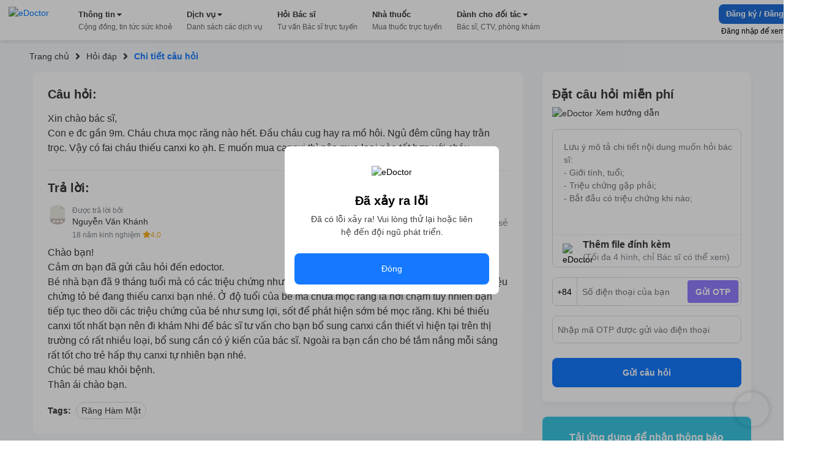

--- FILE ---
content_type: text/html; charset=utf-8
request_url: https://edoctor.io/hoi-dap/cau-hoi-bac-si-chuyen-khoa-rang-ham-mat-so-473215
body_size: 10442
content:
<!DOCTYPE html><html lang="vi"><head><link as="style" rel="preload" href="https://cdnjs.cloudflare.com/ajax/libs/animate.css/4.1.1/animate.min.css" class="jsx-525195556"/><meta charSet="utf-8"/><meta name="copyright" content="eDoctor" class="jsx-525195556"/><meta name="theme-color" content="#248eff" class="jsx-525195556"/><meta name="distribution" content="Global" class="jsx-525195556"/><meta name="format-detection" content="telephone=no" class="jsx-525195556"/><meta name="viewport" content="width=device-width,minimum-scale=1,initial-scale=1" class="jsx-525195556"/><meta name="keywords" content="eDoctor, Sức khoẻ, Nhà thuốc, theo dõi sức khỏe, cải thiện sức khỏe" class="jsx-525195556"/><link rel="manifest" href="/manifest.json" class="jsx-525195556"/><link rel="apple-touch-icon" href="/assets/icon_2x.png" class="jsx-525195556"/><link rel="icon" href="/favicon.ico" type="image/gif" sizes="16x16" class="jsx-525195556"/><link rel="preconnect" href="https://cms.edoctor.io" crossorigin="" class="jsx-525195556"/><link rel="preconnect" href="https://edoctor.io/_upload" crossorigin="" class="jsx-525195556"/><link rel="dns-prefetch" href="https://cms.edoctor.io" class="jsx-525195556"/><link rel="dns-prefetch" href="https://edoctor.io/_upload" class="jsx-525195556"/><link as="font" type="font/woff2" rel="preload" href="/fonts/SFProDisplay-Bold.woff2" crossorigin="" class="jsx-525195556"/><link as="font" type="font/woff2" rel="preload" href="/fonts/SFProDisplay-Regular.woff2" crossorigin="" class="jsx-525195556"/><link as="font" type="font/woff2" rel="preload" href="/fonts/SFProDisplay-Semibold.woff2" crossorigin="" class="jsx-525195556"/><link rel="stylesheet" href="https://cdnjs.cloudflare.com/ajax/libs/animate.css/4.1.1/animate.min.css" class="jsx-525195556"/><script type="application/ld+json" class="jsx-525195556">{"@context":"http://schema.org","@type":"WebSite","name":"eDoctor","url":"https://edoctor.io"}</script><meta property="fb:app_id" content="1040102822690853" class="jsx-525195556"/><script>
    const lzli = (lzc, lzs, lzm, lzt) => {
  return function () {
    let observer;
    const options = {
      rootMargin: lzm || '0px',
      threshold: lzt != null ? lzt : 0.05
    };
    const alzl = document.querySelectorAll('.' + lzc);

    function lzlc(e) {
      for (let i = 0; i < e.length; i++) {
        if (e[i].intersectionRatio > 0) dolzli(e[i].target, lzc, lzs, null, observer);
      }
    }

    if ('IntersectionObserver' in window) {
      observer = new IntersectionObserver(lzlc, options);

      for (let i = 0; i < alzl.length; i++) observer.observe(alzl[i]);
    } else {
      for (let i = 0; i < alzl.length; i++) dolzli(alzl[i], lzc, lzs, null, observer);
    }
  };
};
    const lzls = (s, f, o) => {
  const n = document.createElement('script');
  const k = Object.keys(o);

  for (let i = 0; i < k.length; i += 1) n[k[i]] = o[k[i]];

  f && (n.onload = f);
  document.head.appendChild(n);
  n.src = s;
};
    const dolzli = (e, lzl, zlz, pzlz, o) => {
  if (e.dataset) {
    if (pzlz == null) {
      pzlz = [];
      const _pzlz = [zlz || 'src'];

      for (let i = 0; i < _pzlz.length; i++) {
        if (e.dataset[_pzlz[i]]) {
          pzlz.push(e.dataset[_pzlz[i]]);
        }
      }
    }

    if (pzlz.length == 0) return;

    e.onerror = function () {
      e.onerror = null;

      if (pzlz && pzlz.length) {
        pzlz.splice(0, 1);
        dolzli(e, lzl, zlz, pzlz, o);
      } else {
        e.src = '/assets/default_img.png';
      }
    };

    e.onload = function () {
      e.classList.remove(lzl);
    };

    if (pzlz[0]) e.src = pzlz[0];
  }

  'IntersectionObserver' in window && o && o.unobserve(e);
};

    try {
            const handleLoadGtagScript = function (gaTagID) {
  window.dataLayer = window.dataLayer || [];

  window.gtag = function () {
    // eslint-disable-next-line
    // @ts-ignore: Unreachable code error
    // eslint-disable-next-line prefer-rest-params
    window.dataLayer.push(arguments);
  }; // eslint-disable-next-line prefer-const, @typescript-eslint/no-unused-vars


  gtag('js', new Date());
  gtag('config', gaTagID, {
    send_page_view: false
  });
  return function () {
    lzls(`https://www.googletagmanager.com/gtag/js?id=${gaTagID}`, null, {
      async: true
    });
  };
}("G-R3QFVC6C9Z");
            const handleLoadBranchScript = function (branchKey) {
  return function () {
    (function (b, r, a, n, c, h, _, s, d, k) {
      if (!b[n] || !b[n]._q) {
        for (; s < _.length;) c(h, _[s++]);

        d = r.createElement(a);
        d.async = 1;
        d.src = 'https://cdn.branch.io/branch-latest.min.js';
        k = r.getElementsByTagName(a)[0];
        k.parentNode.insertBefore(d, k);
        b[n] = h;
      }
    })(window, document, 'script', 'branch', function (b, r) {
      b[r] = function () {
        // eslint-disable-next-line
        // @ts-ignore: Unreachable code error
        // eslint-disable-next-line prefer-rest-params
        b._q.push([r, arguments]);
      };
    }, {
      _q: [],
      _v: 1
    }, 'addListener applyCode banner closeBanner creditHistory credits data deepview deepviewCta first getCode init link logout redeem referrals removeListener sendSMS setBranchViewData setIdentity track validateCode'.split(' '), 0);

    branch.init(branchKey);
  };
}("")
            const handleLoadTawkScript = function (tawkToKey, className) {
  // eslint-disable-next-line prefer-const
  window.Tawk_API = window.Tawk_API || {}; // eslint-disable-next-line prefer-const, @typescript-eslint/no-unused-vars

  let Tawk_LoadStart = new Date();

  window.Tawk_API.onStatusChange = function () {
    document.addEventListener('click', event => {
      var _event$target, _event$target$classLi;

      if ((_event$target = event.target) !== null && _event$target !== void 0 && (_event$target$classLi = _event$target.classList) !== null && _event$target$classLi !== void 0 && _event$target$classLi.contains(className)) {
        window.Tawk_API.toggle();
      }
    });
  };

  return function () {
    lzls(`https://embed.tawk.to/${tawkToKey}`, null, {
      async: true,
      charset: 'UTF-8',
      crossorigin: '*'
    });
  };
}("5954ba1d50fd5105d0c832a1/1f1cfr7bu", "button_tawk_support");

            handleLoadGtagScript();
            handleLoadTawkScript();
            handleLoadBranchScript();

            document.addEventListener('DOMContentLoaded', function (e) {
                lzli('lzi')(e);
            });
        } catch (error) {
            console.error("lazyloadScript", error)
        }

    </script><script type="application/ld+json">{
    "@context": "https://schema.org",
    "@type": "Organization",
    "url": "https://edoctor.io",
    "logo": "https://edoctor.io/assets/logo.png",
    "contactPoint": [{
    "@type": "ContactPoint",
    "telephone": "19006115",
    "contactType": "support",
    "areaServed": "VN",
    "availableLanguage": "Viet Nam"
    }]
  }</script><title>eDoctor: Xin chào bác sĩ,
Con e đc gần 9m. Cháu chưa mọc răng nào hết. Đầu cháu cug hay ra mồ hôi. Ngủ đêm cũng hay trằn trọc. Vậy có fai cháu thiếu canxi ko ạ</title><meta name="robots" content="index,follow"/><meta name="googlebot" content="index,follow"/><meta property="og:url" content="https://edoctor.io/hoi-dap/cau-hoi-bac-si-chuyen-khoa-rang-ham-mat-so-473215"/><meta property="og:type" content="article"/><meta property="article:author" content="eDoctor"/><meta property="article:section" content="health"/><meta property="og:title" content="eDoctor: Xin chào bác sĩ,
Con e đc gần 9m. Cháu chưa mọc răng nào hết. Đầu cháu cug hay ra mồ hôi. Ngủ đêm cũng hay trằn trọc. Vậy có fai cháu thiếu canxi ko ạ"/><meta property="og:description" content="Xin chào bác sĩ,
Con e đc gần 9m. Cháu chưa mọc răng nào hết. Đầu cháu cug hay ra mồ hôi. Ngủ đêm cũng hay trằn trọc. Vậy có fai cháu thiếu canxi ko ạh. E muốn mua cannxi thì nên mua loại nào tốt hợp với cháu"/><meta name="next-head-count" content="32"/><link rel="preload" href="/_next/static/css/15f2f4863376475b9e1f.css" as="style"/><link rel="stylesheet" href="/_next/static/css/15f2f4863376475b9e1f.css" data-n-g=""/><link rel="preload" href="/_next/static/css/a3cdffeae5ba8f4c8e3c.css" as="style"/><link rel="stylesheet" href="/_next/static/css/a3cdffeae5ba8f4c8e3c.css" data-n-p=""/><link rel="preload" href="/_next/static/css/8b18a76f3a521f29fb81.css" as="style"/><link rel="stylesheet" href="/_next/static/css/8b18a76f3a521f29fb81.css" data-n-p=""/><noscript data-n-css=""></noscript><link rel="preload" href="/_next/static/chunks/webpack-8d3e89d6efc1839f925c.js" as="script"/><link rel="preload" href="/_next/static/chunks/framework-ee7f4db754ed3f3ec0b7.js" as="script"/><link rel="preload" href="/_next/static/chunks/main-67ab8a4f7731ab23c837.js" as="script"/><link rel="preload" href="/_next/static/chunks/pages/_app-6be0137a72c5bcd088cd.js" as="script"/><link rel="preload" href="/_next/static/chunks/cb1608f2-ae69bee0d4d47a444b90.js" as="script"/><link rel="preload" href="/_next/static/chunks/75fc9c18-8d854bc8825f1dbdb12a.js" as="script"/><link rel="preload" href="/_next/static/chunks/commons-072b9f5ed9fe11e11bb1.js" as="script"/><link rel="preload" href="/_next/static/chunks/6704-4e34360d5ebf12a8a213.js" as="script"/><link rel="preload" href="/_next/static/chunks/1762-20dde02a96e8e397d685.js" as="script"/><link rel="preload" href="/_next/static/chunks/3841-4c2a58124dba3833e169.js" as="script"/><link rel="preload" href="/_next/static/chunks/600-4acba667bdd57de716ed.js" as="script"/><link rel="preload" href="/_next/static/chunks/pages/hoi-dap/%5Bid%5D-d19417c48dda02e89fb6.js" as="script"/><style id="__jsx-525195556">@font-face{font-display:swap;font-family:'SFProDisplay';src:url('/fonts/SFProDisplay-Regular.woff2') format('opentype');}@font-face{font-weight:500;font-display:swap;font-family:'SFProDisplay';src:url('/fonts/SFProDisplay-Regular.woff2') format('opentype');}@font-face{font-weight:600;font-display:swap;font-family:'SFProDisplay';src:url('/fonts/SFProDisplay-Semibold.woff2') format('opentype');}@font-face{font-weight:bold;font-display:swap;font-family:'SFProDisplay';src:url('/fonts/SFProDisplay-Bold.woff2') format('opentype');}html{box-sizing:border-box;font-size:14px;}*,*:before,*:after{box-sizing:inherit;}body,h1,h2,h3,h4,h5,h6,p,ol,ul{margin:0;padding:0;font-weight:normal;}ol,ul{list-style:none;}body{font-size:14px;color:#000000;font-family:'SFProDisplay',sans-serif !important;font-display:optional;}</style></head><body><div id="__next"><div class="Layout_layout__3guix"><div class="Layout_loading__MSzcT"><img width="25px" height="25px" alt="eDoctor" src="/assets/loading.png" class="Image_wrapper__18WCY"/></div><div class="HeaderNavbar_wrapper__3bFrH navbar"><div class="HeaderNavbar_menu__3a7vG"><a href="#" class="HeaderNavbar_brand__3nw60"><img width="113px" height="36px" alt="eDoctor" src="/assets/logo.svg" class="Image_wrapper__18WCY"/></a></div></div><div class="Page_wrapper__2FpUM Layout_wrapper__38ni4 Page_desktop__21nvB"><div class="layout_wrapper__2KvjZ"><div class="Container_container__uCFWk Container_desktop__35haU"><div class="layout_breadcrumb__1N1wu"><div class="Breadcrumb_breadcrumb__3KVL4"><div class="Breadcrumb_route_item__OzVt_"><a href="/" class="Breadcrumb_route_name__UUKHm" draggable="false"><span>Trang chủ</span></a></div><div class="Breadcrumb_route_item__OzVt_"><svg aria-hidden="true" focusable="false" data-prefix="fas" data-icon="angle-right" class="svg-inline--fa fa-angle-right fa-w-8 Breadcrumb_icon__2pwXa" role="img" xmlns="http://www.w3.org/2000/svg" viewBox="0 0 256 512" width="16" height="16"><path fill="currentColor" d="M224.3 273l-136 136c-9.4 9.4-24.6 9.4-33.9 0l-22.6-22.6c-9.4-9.4-9.4-24.6 0-33.9l96.4-96.4-96.4-96.4c-9.4-9.4-9.4-24.6 0-33.9L54.3 103c9.4-9.4 24.6-9.4 33.9 0l136 136c9.5 9.4 9.5 24.6.1 34z"></path></svg><a href="/hoi-dap" class="Breadcrumb_route_name__UUKHm" draggable="false"><span class="">Hỏi đáp</span></a></div><div class="Breadcrumb_route_item__OzVt_"><svg aria-hidden="true" focusable="false" data-prefix="fas" data-icon="angle-right" class="svg-inline--fa fa-angle-right fa-w-8 Breadcrumb_icon__2pwXa" role="img" xmlns="http://www.w3.org/2000/svg" viewBox="0 0 256 512" width="16" height="16"><path fill="currentColor" d="M224.3 273l-136 136c-9.4 9.4-24.6 9.4-33.9 0l-22.6-22.6c-9.4-9.4-9.4-24.6 0-33.9l96.4-96.4-96.4-96.4c-9.4-9.4-9.4-24.6 0-33.9L54.3 103c9.4-9.4 24.6-9.4 33.9 0l136 136c9.5 9.4 9.5 24.6.1 34z"></path></svg><span class="Breadcrumb_route_name__UUKHm">Chi tiết câu hỏi</span></div></div></div></div><div class="Container_container__uCFWk Container_desktop__35haU LayoutResult_wrapper__3tCIp"><div class="LayoutResult_content__13OO7"><div class="Detail_wrapper__Gk4P5"><div class="AnswerDetail_wrapper__nf4lb Detail_answer__1BMTS"><div class="AnswerDetail_title__29AXg AnswerDetail_title__question__39-7L">Câu hỏi:</div><div class="AnswerDetail_content__ZNHPp AnswerDetail_content__question__3-i19">Xin chào bác sĩ,
Con e đc gần 9m. Cháu chưa mọc răng nào hết. Đầu cháu cug hay ra mồ hôi. Ngủ đêm cũng hay trằn trọc. Vậy có fai cháu thiếu canxi ko ạh. E muốn mua cannxi thì nên mua loại nào tốt hợp với cháu</div><div class="AnswerDetail_title__29AXg">Trả lời:</div><div class="AnswerDetail_doctor_answer__1DtSH"><div class="DoctorQuestion_wrapper__tfIqw"><a href="/bac-si/b35a1361-5218-4c91-9255-0ef5da59ad9f" class="DoctorQuestion_anchor__2jFW_" draggable="false"><img width="32" height="32" alt="eDoctor" src="https://edoctor.io/_upload/user_avatar/doctor/b35a1361-5218-4c91-9255-0ef5da59ad9f" class="Image_wrapper__18WCY DoctorQuestion_doctor_avatar__1-4zh"/><div class="DoctorQuestion_hint__3xvuk">Được trả lời bởi</div><div class="DoctorQuestion_name___Dnkx">Nguyễn Văn Khánh</div><div class="DoctorQuestion_experience__2W8Gp">18 năm kinh nghiệm<svg aria-hidden="true" focusable="false" data-prefix="fas" data-icon="star" class="svg-inline--fa fa-star fa-w-18 DoctorQuestion_star__32ZPU" role="img" xmlns="http://www.w3.org/2000/svg" viewBox="0 0 576 512" width="12" height="12"><path fill="currentColor" d="M259.3 17.8L194 150.2 47.9 171.5c-26.2 3.8-36.7 36.1-17.7 54.6l105.7 103-25 145.5c-4.5 26.3 23.2 46 46.4 33.7L288 439.6l130.7 68.7c23.2 12.2 50.9-7.4 46.4-33.7l-25-145.5 105.7-103c19-18.5 8.5-50.8-17.7-54.6L382 150.2 316.7 17.8c-11.7-23.6-45.6-23.9-57.4 0z"></path></svg><span>4.0</span></div></a></div><div class="AnswerDetail_action_wrapper__3VlUS"><span class="AnswerDetail_action__34Q2R AnswerDetail_thanks__3V-08 AnswerDetail_thanks__on__3OIig"><b>0</b>Cảm ơn</span><a target="_blank" rel="noreferrer" href="https://www.facebook.com/sharer/sharer.php?u=undefined" draggable="false"><span class="AnswerDetail_action__34Q2R AnswerDetail_share__1sSm7">Chia sẻ</span></a></div></div><div class="AnswerDetail_content__ZNHPp">Chào bạn!
Cảm ơn bạn đã gửi câu hỏi đến edoctor.
Bé nhà bạn đã 9 tháng tuổi mà có các triệu chứng như ngủ đêm trằn trọc, ra mồ hôi nhiều đây là dấu hiệu chứng tỏ bé đang thiếu canxi bạn nhé. Ở độ tuổi của bé mà chưa mọc răng là hơi chậm tuy nhiên bạn tiếp tục theo dõi các triệu chứng của bé như sưng lợi, sốt để phát hiện sớm bé mọc răng. Khi bé thiếu canxi tốt nhất bạn nên đi khám Nhi để bác sĩ tư vấn cho bạn bổ sung canxi cần thiết vì hiện tại trên thị trường có rất nhiều loại, bổ sung cần có ý kiến của bác sĩ. Ngoài ra bạn cần cho bé tắm nắng mỗi sáng rất tốt cho trẻ hấp thụ canxi tự nhiên bạn nhé.
Chúc bé mau khỏi bệnh.
Thân ái chào bạn.</div><div class="AnswerDetail_tags__1NT6f"><span class="AnswerDetail_tags_title__1yz78">Tags:</span><span class="AnswerDetail_tag__2xrnI">Răng Hàm Mặt</span></div></div><div class="QuestionRelated_wrapper__1MuLI"></div></div></div><div class="LayoutResult_form_wrapper__16mtM"><div class="LayoutResult_banner_wrapper__2IgCa"><form class="FormQuestion_popup__1NY2O FormQuestion_form_question_page_detail__uOhBm"><div class="FormQuestion_form_answer__1o3TH"><div class="FormQuestion_form_answer__header__-76kK"><div class="FormQuestion_title__2B7HR">Đặt câu hỏi miễn phí</div><div class="FormQuestion_rules__1_9Bq"><img width="16px" height="16px" alt="eDoctor" src="/assets/cong_dong_v2/info.png" class="Image_wrapper__18WCY"/>Xem hướng dẫn</div></div><div class="FormQuestion_form_answer__content__1VOtM"><textarea rows="5" name="questionContent" placeholder="Lưu ý mô tả chi tiết nội dung muốn hỏi bác sĩ:
- Giới tính, tuổi;
- Triệu chứng gặp phải;
- Bắt đầu có triệu chứng khi nào;
- Đã dùng biện pháp xử lý nào chưa?"></textarea><div class="FormQuestion_images__1_6QV"></div><div class="FormQuestion_upload__34Yqe"><input type="file" accept="image/*" multiple=""/><img width="25px" height="25px" alt="eDoctor" src="/assets/cong_dong_v2/attach.png" class="Image_wrapper__18WCY"/><span>Thêm file đính kèm <strong>(Tối đa 4 hình, chỉ Bác sĩ có thể xem)</strong></span></div></div><div class="FormQuestion_sendNotification__mRmwN"><div class="FormQuestion_phone_number__hfxtC"><div class="FormQuestion_input_group__3jp2O"><span>+84</span><input type="tel" name="phoneNumber" value="" placeholder="Số điện thoại của bạn"/><span class="FormQuestion_send_otp__3UrIp">Gửi OTP</span></div></div><div class="FormQuestion_otp__sT6_t"><input type="text" name="pinNumber" value="" placeholder="Nhập mã OTP được gửi vào điện thoại"/></div></div><button type="submit">Gửi câu hỏi</button></div></form><div class="DownloadApp_Download_app_wrapper__1bE23"><div class="DownloadApp_title__320Iw">Tải ứng dụng để nhận thông báo Tin tức sức khỏe mới nhất</div><div class="DownloadApp_content__TFYiL"><a href="https://apps.apple.com/vn/app/edoctor-know-your-health/id1041327503" class="DownloadApp_app_item__eA5Fc" draggable="false"><img alt="eDoctor - App Store" width="140" height="45" src="/assets/app_store.png" class="Image_wrapper__18WCY DownloadApp_app_icon__24lRz"/></a><a href="https://play.google.com/store/apps/details?id=vn.edoctor.userapp" class="DownloadApp_app_item__eA5Fc" draggable="false"><img alt="eDoctor -  Google Play" width="140" height="45" src="/assets/google_play.png" class="Image_wrapper__18WCY DownloadApp_app_icon__24lRz"/></a></div></div></div></div></div></div></div><footer><div class="Page_wrapper__2FpUM Page_desktop__21nvB"><div class="TopFooter_wrapper__mB1SD"><div class="Container_container__uCFWk Container_desktop__35haU TopFooter_main__3jckf"><h3 class="TopFooter_title__XUly_">ĐƯỢC BẢO TRỢ THÔNG TIN BỞI</h3><div class="TopFooter_icon_google__NIMyt"></div><div class="TopFooter_icon_facebook__1z2Bd"></div><div class="TopFooter_hint__1E3mk">eDoctor - Công ty công nghệ cung cấp giải pháp y tế, duy nhất tại Việt Nam được tham gia Google Launchpad và Facebook Start</div></div></div><div class="MiddleFooter_wrapper__zvGfm"><div class="Container_container__uCFWk Container_desktop__35haU MiddleFooter_main__1EPs-"><div class="MiddleFooter_col_mobile__1P3ek MiddleFooter_col__2i4cL"><img width="92px" height="30px" alt="eDoctor" src="/assets/white_logo.png" class="Image_wrapper__18WCY MiddleFooter_logo__3-93P"/><a target="_self" href="https://edoctor.io/ve-chung-toi.html" class="MiddleFooter_row__XzOaB" draggable="false">Về chúng tôi</a><a target="_self" href="https://edoctor.io/lien-he" class="MiddleFooter_row__XzOaB" draggable="false">Liên hệ</a><a target="_self" href="#" class="MiddleFooter_row__XzOaB MiddleFooter_in_coming__2VnW1" draggable="false">Blog</a></div><div class="MiddleFooter_col__2i4cL"><div class="MiddleFooter_title__1_ALh">DỊCH VỤ</div><span class="MiddleFooter_row__XzOaB">Đặt câu hỏi miễn phí</span><a target="_self" href="https://edoctor.io/kham-tong-quat" class="MiddleFooter_row__XzOaB" draggable="false">Đặt khám tổng quát</a><a target="_self" href="https://edoctor.io/dat-hen/lich-su.html" class="MiddleFooter_row__XzOaB" draggable="false">Xem kết quả xét nghiệm</a><a target="_blank" rel="noreferrer" href="https://nhathuoc.edoctor.io/" class="MiddleFooter_row__XzOaB" draggable="false">Mua thuốc trực tuyến</a></div><div class="MiddleFooter_col__2i4cL"><div class="MiddleFooter_title__1_ALh">THÔNG TIN</div><a target="_self" href="/tra-cuu/benh" class="MiddleFooter_row__XzOaB" draggable="false">Tra cứu loại bệnh</a><a target="_self" href="#" class="MiddleFooter_row__XzOaB MiddleFooter_in_coming__2VnW1" draggable="false">Tra cứu thuốc</a><a target="_self" href="/tra-cuu/phong-kham" class="MiddleFooter_row__XzOaB" draggable="false">Tìm phòng khám</a><a target="_self" href="/tra-cuu/bac-si" class="MiddleFooter_row__XzOaB" draggable="false">Tìm kiếm Bác sĩ</a></div><div class="MiddleFooter_col__2i4cL"><div class="MiddleFooter_title__1_ALh">CHO ĐỐI TÁC</div><a target="_self" href="/bac-si" class="MiddleFooter_row__XzOaB" draggable="false">Dành cho Bác sĩ</a><a target="_self" href="/cong-tac-vien" class="MiddleFooter_row__XzOaB" draggable="false">Cộng tác viên</a><a target="_self" href="https://edoctor.io/doanh-nghiep.html" class="MiddleFooter_row__XzOaB" draggable="false">Doanh nghiệp</a></div><div class="MiddleFooter_col__2i4cL"><div class="MiddleFooter_title__1_ALh">KHÁC</div><a target="_self" href="https://edoctor.io/chinh-sach-bao-mat.html" class="MiddleFooter_row__XzOaB" draggable="false">Chính sách bảo mật</a><a target="_self" href="https://edoctor.io/dieu-khoan-su-dung.html" class="MiddleFooter_row__XzOaB" draggable="false">Điều khoản sử dụng</a><a target="_self" href="https://edoctor.io/quy-dinh-ve-su-dung-san-pham.html" class="MiddleFooter_row__XzOaB" draggable="false">Quy định về sử dụng sản phẩm</a><a target="_self" href="https://edoctor.io/dieu-khoan-thanh-toan-tu-dong-autopay.html" class="MiddleFooter_row__XzOaB" draggable="false">Thanh toán tự động Autopay</a><a target="_self" href="https://edoctor.io/quy-che-hoat-dong.html" class="MiddleFooter_row__XzOaB" draggable="false">Quy chế hoạt động</a><a target="_self" href="https://edoctor.io/press.html" class="MiddleFooter_row__XzOaB" draggable="false">Tin tức &amp; Báo chí</a></div><div class="MiddleFooter_col__2i4cL"><div class="MiddleFooter_connect__3BmiM">KẾT NỐI VỚI CHÚNG TÔI</div><div class="MiddleFooter_social_network__1hujZ"><a href="https://www.facebook.com/edoctorvn" class="MiddleFooter_icon_item__fyfIi" draggable="false"><img width="36px" height="36px" alt="eDoctor" src="/assets/1.gif" class="Image_wrapper__18WCY ImgLazy_imglazy__2DUUB"/></a><a href="https://www.youtube.com/c/eDoctorOfficial" class="MiddleFooter_icon_item__fyfIi" draggable="false"><img width="36px" height="36px" alt="eDoctor" src="/assets/1.gif" class="Image_wrapper__18WCY ImgLazy_imglazy__2DUUB"/></a></div><div class="MiddleFooter_download_title__PHWre">TẢI ỨNG DỤNG</div><div class="MiddleFooter_download_app__MYHJH"><a href="https://apps.apple.com/vn/app/edoctor-know-your-health/id1041327503" class="MiddleFooter_icon_download__31l2N" draggable="false"><img alt="eDoctor - App Store" width="108px" height="32px" src="/assets/1.gif" class="Image_wrapper__18WCY ImgLazy_imglazy__2DUUB"/></a><a href="https://play.google.com/store/apps/details?id=vn.edoctor.userapp" class="MiddleFooter_icon_download__31l2N" draggable="false"><img alt="eDoctor - Google Play" width="108px" height="32px" src="/assets/1.gif" class="Image_wrapper__18WCY ImgLazy_imglazy__2DUUB"/></a></div></div></div></div><div class="BottomFooter_wrapper__1DcvT"><div class="Container_container__uCFWk Container_desktop__35haU BottomFooter_main__20z4W"><div class="BottomFooter_wrapper_content__EApIp"><div class="col-md-3 col-sm-12 BottomFooter_col__Lurh_"><div class="BottomFooter_title__2-ko3 BottomFooter_mb_4__233IT"><span class="BottomFooter_bold__1ePhy">Liên hệ</span></div><div class="BottomFooter_email__oaNRB">Email: <a href="/cdn-cgi/l/email-protection" class="__cf_email__" data-cfemail="9df5f2e9eff2ddf8f9f2fee9f2efb3ebf3">[email&#160;protected]</a></div><div>Hotline: <span class="BottomFooter_bold__1ePhy">1900 6115 - 0899909115</span> </div></div><div class="col-md-3 col-sm-12 BottomFooter_col__Lurh_"><div class="BottomFooter_title__2-ko3 BottomFooter_mb_4__233IT"><span class="BottomFooter_bold__1ePhy">Trụ sở Hồ Chí Minh</span></div><div>69 Đinh Bộ Lĩnh, Phường 24, Quận Bình Thạnh.</div></div><div class="col-md-3 col-sm-12 BottomFooter_col__Lurh_"><div class="BottomFooter_title__2-ko3 BottomFooter_mb_4__233IT"><span class="BottomFooter_bold__1ePhy">Chi nhánh TP. Hà Nội</span></div><div>Lầu 2, Toà A3 Ecolife, số 58 Tố Hữu, Nam Từ Liêm.</div></div><div class="col-md-3 col-sm-12 BottomFooter_col__Lurh_"><div class="BottomFooter_title__2-ko3 BottomFooter_mb_4__233IT"><span class="BottomFooter_bold__1ePhy">Chi nhánh TP. Cần Thơ</span></div><div>368B Nguyễn Văn Cừ nối dài, P. An Khánh, Q. Ninh Kiều.</div></div></div><div class="BottomFooter_wrapper_bct__2iGVm BottomFooter_wrapper_content__EApIp"><div class="col-md-9 col-sm-12 BottomFooter_col__Lurh_ BottomFooter_col_bct__3rv6X"><div class="BottomFooter_title__2-ko3 BottomFooter_mb_4__233IT"><span class="BottomFooter_bold__1ePhy">Công ty Cổ phần eDoctor</span></div><div class="BottomFooter_text__3__r_"><div>Đại diện pháp luật: Ông Vũ Thanh Long</div><span> | </span><div> GPDKKD số 0106462477 do Sở KH và ĐT TP.HCM cấp ngày 21/02/2014</div></div></div><div class="col-md-3 col-sm-12 BottomFooter_col__Lurh_ BottomFooter_col_bct__3rv6X"><a href="http://online.gov.vn/Home/WebDetails/11009" target="_blank" rel="noreferrer"><img src="/assets/footer/bct.svg"/></a></div></div></div></div></div></footer></div></div><script data-cfasync="false" src="/cdn-cgi/scripts/5c5dd728/cloudflare-static/email-decode.min.js"></script><script id="__NEXT_DATA__" type="application/json">{"props":{"pageProps":{"newsfeed":{"type":"question","tags":[{"_id":"60d059905a9838006b92e483","title":"Răng Hàm Mặt","slug":"rang-ham-mat","createdAt":"2021-06-21T09:19:12.824Z","updatedAt":"2021-06-21T09:19:12.824Z","__v":0,"medicalService":[],"id":"60d059905a9838006b92e483"}],"slug":"cau-hoi-bac-si-chuyen-khoa-rang-ham-mat-so-473215","content":"Xin chào bác sĩ,\nCon e đc gần 9m. Cháu chưa mọc răng nào hết. Đầu cháu cug hay ra mồ hôi. Ngủ đêm cũng hay trằn trọc. Vậy có fai cháu thiếu canxi ko ạh. E muốn mua cannxi thì nên mua loại nào tốt hợp với cháu","id":"58b1e971f4f3fe025e4795b6","targetId":"58b1e971f4f3fe025e4795b6","published_at":null,"createdAt":"2016-09-24T14:19:58.029Z","updatedAt":"2019-08-12T04:10:40.683Z","question":{"title":"Câu hỏi bác sĩ chuyên khoa Răng Hàm Mặt số 473215","slug":"cau-hoi-bac-si-chuyen-khoa-rang-ham-mat-so-473215","content":"Xin chào bác sĩ,\nCon e đc gần 9m. Cháu chưa mọc răng nào hết. Đầu cháu cug hay ra mồ hôi. Ngủ đêm cũng hay trằn trọc. Vậy có fai cháu thiếu canxi ko ạh. E muốn mua cannxi thì nên mua loại nào tốt hợp với cháu","status":"Đã duyệt","comments":"Chào bạn!\nCảm ơn bạn đã gửi câu hỏi đến edoctor.\nBé nhà bạn đã 9 tháng tuổi mà có các triệu chứng như ngủ đêm trằn trọc, ra mồ hôi nhiều đây là dấu hiệu chứng tỏ bé đang thiếu canxi bạn nhé. Ở độ tuổi của bé mà chưa mọc răng là hơi chậm tuy nhiên bạn tiếp tục theo dõi các triệu chứng của bé như sưng lợi, sốt để phát hiện sớm bé mọc răng. Khi bé thiếu canxi tốt nhất bạn nên đi khám Nhi để bác sĩ tư vấn cho bạn bổ sung canxi cần thiết vì hiện tại trên thị trường có rất nhiều loại, bổ sung cần có ý kiến của bác sĩ. Ngoài ra bạn cần cho bé tắm nắng mỗi sáng rất tốt cho trẻ hấp thụ canxi tự nhiên bạn nhé.\nChúc bé mau khỏi bệnh.\nThân ái chào bạn.","commentStatus":"Đã duyệt","answerTime":null,"medicalSpecialties":[{"name":"rang_ham_mat"}],"seqId":473215,"_createTime":"2016-09-24T14:19:58.029Z","_updateTime":"2019-08-12T04:10:40.683Z","_wordpress_post_slug":"con-e-dc-gan-9m-chau-chua-moc-rang-nao-het-dau-chau-cug-hay-ra-mo-hoi-ngu-dem-cung-hay-tran","id":"58b1e971f4f3fe025e4795b6","_id":"58b1e971f4f3fe025e4795b6","bookmarks":{"consumerIds":[]},"questionComment":{"agreeStats":{"count":0,"doctors":[]},"thankStats":{"count":1},"status":"approved","reviewLogs":[],"revisions":[],"attachments":[],"attachmentIds":[],"rate":{"point":5,"createTime":"2016-09-27T14:40:00.220Z","consumerId":"afe48312-3147-4487-a1a4-32099e300f07","comment":null},"sourceType":"E_DOCTOR","deleted":false,"updateTime":"2016-09-27T14:40:00.220Z","brief":"","content":"Chào bạn!\nCảm ơn bạn đã gửi câu hỏi đến edoctor.\nBé nhà bạn đã 9 tháng tuổi mà có các triệu chứng như ngủ đêm trằn trọc, ra mồ hôi nhiều đây là dấu hiệu chứng tỏ bé đang thiếu canxi bạn nhé. Ở độ tuổi của bé mà chưa mọc răng là hơi chậm tuy nhiên bạn tiếp tục theo dõi các triệu chứng của bé như sưng lợi, sốt để phát hiện sớm bé mọc răng. Khi bé thiếu canxi tốt nhất bạn nên đi khám Nhi để bác sĩ tư vấn cho bạn bổ sung canxi cần thiết vì hiện tại trên thị trường có rất nhiều loại, bổ sung cần có ý kiến của bác sĩ. Ngoài ra bạn cần cho bé tắm nắng mỗi sáng rất tốt cho trẻ hấp thụ canxi tự nhiên bạn nhé.\nChúc bé mau khỏi bệnh.\nThân ái chào bạn.","createTime":"2016-09-27T14:40:00.220Z","doctor":{"id":"b35a1361-5218-4c91-9255-0ef5da59ad9f","profile":{"stats":{"questions":{"answerCount":2648,"thanksCount":1965,"rateCount":1837,"rateSum":7990}},"rating":{"count":1837,"average":4},"medicalSpecialties":["ung_thu"],"about":"3 năm làm công tác hồi sức cấp cứu. 5 năm làm phụ trách khoa Giải phẫu bệnh và 3 năm làm chuyên ngành ung thư. Hiện nay là bác sỹ phụ trách khoa Giải phẫu bệnh kiêm bác sỹ điều trị khoa ung bướu","address":"Quoc Oai","avatar":{"id":"04cb569d-2a57-42ec-8274-fc992a83b59e","deleted":false,"_id":"58b1e854f4f3fe025e451be7","versions":{"32":{"key":"8a3f1036-4e27-4408-8527-85f69415aaed.png","url":"https://edoctor.s3.amazonaws.com/8a3f1036-4e27-4408-8527-85f69415aaed.png"},"80":{"key":"8a3f1036-4e27-4408-8527-85f69415aaed.png","url":"https://edoctor.s3.amazonaws.com/8a3f1036-4e27-4408-8527-85f69415aaed.png"},"320":{"key":"d16c8985-ecce-4421-b3c2-b4c6c69273a2.png","url":"https://edoctor.s3.amazonaws.com/d16c8985-ecce-4421-b3c2-b4c6c69273a2.png"},"1280":{"key":"d16c8985-ecce-4421-b3c2-b4c6c69273a2.png","url":"https://edoctor.s3.amazonaws.com/d16c8985-ecce-4421-b3c2-b4c6c69273a2.png"},"1920":{"key":"d16c8985-ecce-4421-b3c2-b4c6c69273a2.png","url":"https://edoctor.s3.amazonaws.com/d16c8985-ecce-4421-b3c2-b4c6c69273a2.png"},"large":{"width":512,"url":"https://edoctor.s3.amazonaws.com/d16c8985-ecce-4421-b3c2-b4c6c69273a2.png","key":"d16c8985-ecce-4421-b3c2-b4c6c69273a2.png","format":"png"},"medium":{"width":256,"url":"https://edoctor.s3.amazonaws.com/ec87f07d-96b5-49b6-afef-301636f18b33.png","key":"ec87f07d-96b5-49b6-afef-301636f18b33.png","format":"png"},"small":{"width":128,"url":"https://edoctor.s3.amazonaws.com/8a3f1036-4e27-4408-8527-85f69415aaed.png","key":"8a3f1036-4e27-4408-8527-85f69415aaed.png","format":"png"},"original":{"key":"d16c8985-ecce-4421-b3c2-b4c6c69273a2.png","url":"https://edoctor.s3.amazonaws.com/d16c8985-ecce-4421-b3c2-b4c6c69273a2.png"}}},"birthDate":null,"city":"","country":"","email":"bskhanhbvtwqn@gmail.com","fullName":"Nguyễn Văn Khánh","gender":"male","graduateYear":"2008","phoneNumber":"","province":"Hà Nội","title":"Bác Sĩ","certification":[],"education":[]}},"doctorId":"b35a1361-5218-4c91-9255-0ef5da59ad9f","id":"834ee7f1-a3c3-4b82-8f77-36b6d733913d","questionConsumerId":"afe48312-3147-4487-a1a4-32099e300f07","questionId":"b3358302-e136-4226-b232-6667f59e5ca2","type":"doctor_comment","thanks":[{"comment":null,"consumerId":"afe48312-3147-4487-a1a4-32099e300f07","type":"consumer_rate","deleted":false,"id":"58b1ea42f4f3fe025e495f7f"}],"agrees":[],"_id":"58b1ea42f4f3fe025e495f7e","isThanked":false},"profile":{"province":"","id":"029f430f-412e-4c67-876d-f8eecc000ade","gender":"female","fullName":"Nguyễn hoàng phụng","bloodType":"?","birthDate":"1990-09-07T17:00:00.000Z","avatar":{"versions":{"32":{"url":"https://edoctor.s3.amazonaws.com/d7a519e8-4aef-4bb0-bb0d-6e2f03605a5a.png","key":"d7a519e8-4aef-4bb0-bb0d-6e2f03605a5a.png"},"80":{"url":"https://edoctor.s3.amazonaws.com/d7a519e8-4aef-4bb0-bb0d-6e2f03605a5a.png","key":"d7a519e8-4aef-4bb0-bb0d-6e2f03605a5a.png"},"320":{"url":"https://edoctor.s3.amazonaws.com/0c8b6ac3-6592-4eb1-a26a-5642dbbb76d6.png","key":"0c8b6ac3-6592-4eb1-a26a-5642dbbb76d6.png"},"1280":{"url":"https://edoctor.s3.amazonaws.com/0c8b6ac3-6592-4eb1-a26a-5642dbbb76d6.png","key":"0c8b6ac3-6592-4eb1-a26a-5642dbbb76d6.png"},"1920":{"url":"https://edoctor.s3.amazonaws.com/0c8b6ac3-6592-4eb1-a26a-5642dbbb76d6.png","key":"0c8b6ac3-6592-4eb1-a26a-5642dbbb76d6.png"},"small":{"width":128,"url":"https://edoctor.s3.amazonaws.com/d7a519e8-4aef-4bb0-bb0d-6e2f03605a5a.png","key":"d7a519e8-4aef-4bb0-bb0d-6e2f03605a5a.png","format":"png"},"original":{"url":"https://edoctor.s3.amazonaws.com/0c8b6ac3-6592-4eb1-a26a-5642dbbb76d6.png","key":"0c8b6ac3-6592-4eb1-a26a-5642dbbb76d6.png"},"medium":{"width":256,"url":"https://edoctor.s3.amazonaws.com/d313d7b7-1c84-4b8a-bd87-48ab73a800d1.png","key":"d313d7b7-1c84-4b8a-bd87-48ab73a800d1.png","format":"png"},"large":{"width":512,"url":"https://edoctor.s3.amazonaws.com/0c8b6ac3-6592-4eb1-a26a-5642dbbb76d6.png","key":"0c8b6ac3-6592-4eb1-a26a-5642dbbb76d6.png","format":"png"}},"thumbnail":"https://edoctor.s3.amazonaws.com/d7a519e8-4aef-4bb0-bb0d-6e2f03605a5a.png","status":1,"id":"c63be842-7e6f-4ffe-809b-438b0fe09f9b","full":"https://edoctor.s3.amazonaws.com/0c8b6ac3-6592-4eb1-a26a-5642dbbb76d6.png","field":"file","attachmentId":"c63be842-7e6f-4ffe-809b-438b0fe09f9b"}},"attachments":[],"isBookmarked":false}},"seo":{"title":"eDoctor: Xin chào bác sĩ,\nCon e đc gần 9m. Cháu chưa mọc răng nào hết. Đầu cháu cug hay ra mồ hôi. Ngủ đêm cũng hay trằn trọc. Vậy có fai cháu thiếu canxi ko ạ","openGraph":{"title":"eDoctor: Xin chào bác sĩ,\nCon e đc gần 9m. Cháu chưa mọc răng nào hết. Đầu cháu cug hay ra mồ hôi. Ngủ đêm cũng hay trằn trọc. Vậy có fai cháu thiếu canxi ko ạ","type":"article","description":"Xin chào bác sĩ,\nCon e đc gần 9m. Cháu chưa mọc răng nào hết. Đầu cháu cug hay ra mồ hôi. Ngủ đêm cũng hay trằn trọc. Vậy có fai cháu thiếu canxi ko ạh. E muốn mua cannxi thì nên mua loại nào tốt hợp với cháu","article":{"section":"health","authors":["eDoctor"]},"url":"https://edoctor.io/hoi-dap/cau-hoi-bac-si-chuyen-khoa-rang-ham-mat-so-473215"}},"slug":"cau-hoi-bac-si-chuyen-khoa-rang-ham-mat-so-473215"},"disableFooter":false,"disableHeader":false,"token":null,"isApp":false,"deviceType":"desktop","pathname":"/hoi-dap/cau-hoi-bac-si-chuyen-khoa-rang-ham-mat-so-473215","__N_SSP":true},"page":"/hoi-dap/[id]","query":{"id":"cau-hoi-bac-si-chuyen-khoa-rang-ham-mat-so-473215"},"buildId":"xfTRqpzBr5LLPdFdm5GA2","runtimeConfig":{"airtableApiKey":"keyKbKGUqD9FpqbZt"},"isFallback":false,"gssp":true,"appGip":true}</script><script nomodule="" src="/_next/static/chunks/polyfills-ec0cb71683062ac7fc3a.js"></script><script src="/_next/static/chunks/webpack-8d3e89d6efc1839f925c.js" async=""></script><script src="/_next/static/chunks/framework-ee7f4db754ed3f3ec0b7.js" async=""></script><script src="/_next/static/chunks/main-67ab8a4f7731ab23c837.js" async=""></script><script src="/_next/static/chunks/pages/_app-6be0137a72c5bcd088cd.js" async=""></script><script src="/_next/static/chunks/cb1608f2-ae69bee0d4d47a444b90.js" async=""></script><script src="/_next/static/chunks/75fc9c18-8d854bc8825f1dbdb12a.js" async=""></script><script src="/_next/static/chunks/commons-072b9f5ed9fe11e11bb1.js" async=""></script><script src="/_next/static/chunks/6704-4e34360d5ebf12a8a213.js" async=""></script><script src="/_next/static/chunks/1762-20dde02a96e8e397d685.js" async=""></script><script src="/_next/static/chunks/3841-4c2a58124dba3833e169.js" async=""></script><script src="/_next/static/chunks/600-4acba667bdd57de716ed.js" async=""></script><script src="/_next/static/chunks/pages/hoi-dap/%5Bid%5D-d19417c48dda02e89fb6.js" async=""></script><script src="/_next/static/xfTRqpzBr5LLPdFdm5GA2/_buildManifest.js" async=""></script><script src="/_next/static/xfTRqpzBr5LLPdFdm5GA2/_ssgManifest.js" async=""></script><script defer src="https://static.cloudflareinsights.com/beacon.min.js/vcd15cbe7772f49c399c6a5babf22c1241717689176015" integrity="sha512-ZpsOmlRQV6y907TI0dKBHq9Md29nnaEIPlkf84rnaERnq6zvWvPUqr2ft8M1aS28oN72PdrCzSjY4U6VaAw1EQ==" data-cf-beacon='{"version":"2024.11.0","token":"5c7f63f4d0cb4b2ca074599e2d9bd84b","server_timing":{"name":{"cfCacheStatus":true,"cfEdge":true,"cfExtPri":true,"cfL4":true,"cfOrigin":true,"cfSpeedBrain":true},"location_startswith":null}}' crossorigin="anonymous"></script>
</body></html>